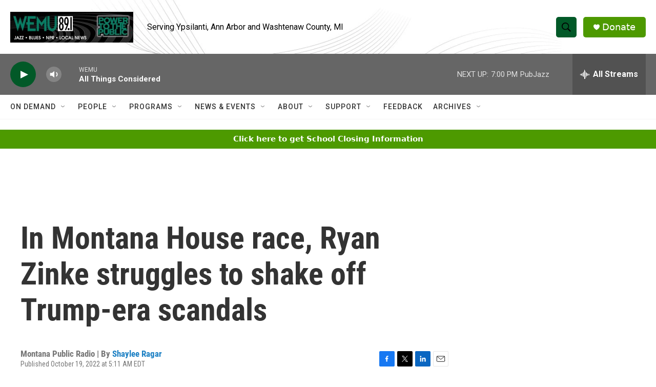

--- FILE ---
content_type: text/html; charset=utf-8
request_url: https://www.google.com/recaptcha/api2/aframe
body_size: 269
content:
<!DOCTYPE HTML><html><head><meta http-equiv="content-type" content="text/html; charset=UTF-8"></head><body><script nonce="j_URf1gFRjgcB3UGEVSWaw">/** Anti-fraud and anti-abuse applications only. See google.com/recaptcha */ try{var clients={'sodar':'https://pagead2.googlesyndication.com/pagead/sodar?'};window.addEventListener("message",function(a){try{if(a.source===window.parent){var b=JSON.parse(a.data);var c=clients[b['id']];if(c){var d=document.createElement('img');d.src=c+b['params']+'&rc='+(localStorage.getItem("rc::a")?sessionStorage.getItem("rc::b"):"");window.document.body.appendChild(d);sessionStorage.setItem("rc::e",parseInt(sessionStorage.getItem("rc::e")||0)+1);localStorage.setItem("rc::h",'1768518664074');}}}catch(b){}});window.parent.postMessage("_grecaptcha_ready", "*");}catch(b){}</script></body></html>